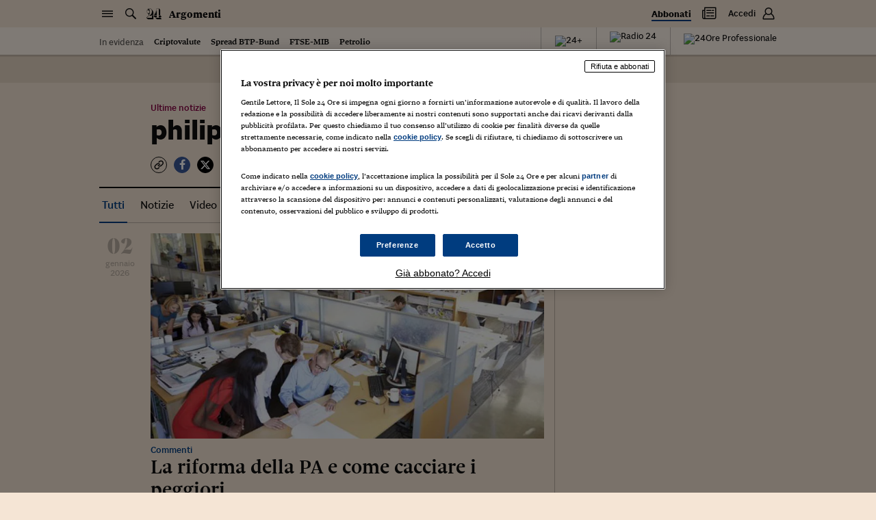

--- FILE ---
content_type: application/javascript
request_url: https://tags.tiqcdn.com/utag/ilsole24ore/main/prod/utag.js
body_size: 10941
content:
//tealium universal tag - utag.loader ut4.0.202601130836, Copyright 2026 Tealium.com Inc. All Rights Reserved.
var utag_condload=false;window.__tealium_twc_switch=false;if(typeof utag=="undefined"&&!utag_condload){var utag={id:"ilsole24ore.main",o:{},sender:{},send:{},rpt:{ts:{a:new Date()}},dbi:[],db_log:[],loader:{q:[],lc:0,f:{},p:0,ol:0,wq:[],lq:[],bq:{},bk:{},rf:0,ri:0,rp:0,rq:[],ready_q:[],sendq:{"pending":0},run_ready_q:function(){for(var i=0;i<utag.loader.ready_q.length;i++){utag.DB("READY_Q:"+i);try{utag.loader.ready_q[i]()}catch(e){utag.DB(e)};}},lh:function(a,b,c){a=""+location.hostname;b=a.split(".");c=(/\.co\.|\.com\.|\.org\.|\.edu\.|\.net\.|\.asn\.|\...\.jp$/.test(a))?3:2;return b.splice(b.length-c,c).join(".");},WQ:function(a,b,c,d,g){utag.DB('WQ:'+utag.loader.wq.length);try{if(utag.udoname&&utag.udoname.indexOf(".")<0){utag.ut.merge(utag.data,window[utag.udoname],0);}
if(utag.cfg.load_rules_at_wait){utag.handler.LR(utag.data);}}catch(e){utag.DB(e)};d=0;g=[];for(a=0;a<utag.loader.wq.length;a++){b=utag.loader.wq[a];b.load=utag.loader.cfg[b.id].load;if(b.load==4){this.f[b.id]=0;utag.loader.LOAD(b.id)}else if(b.load>0){g.push(b);d++;}else{this.f[b.id]=1;}}
for(a=0;a<g.length;a++){utag.loader.AS(g[a]);}
if(d==0){utag.loader.END();}},AS:function(a,b,c,d){utag.send[a.id]=a;if(typeof a.src=='undefined'){a.src=utag.cfg.path+((typeof a.name!='undefined')?a.name:'ut'+'ag.'+a.id+'.js')}
a.src+=(a.src.indexOf('?')>0?'&':'?')+'utv='+(a.v?utag.cfg.template+a.v:utag.cfg.v);utag.rpt['l_'+a.id]=a.src;b=document;this.f[a.id]=0;if(a.load==2){utag.DB("Attach sync: "+a.src);a.uid=a.id;b.write('<script id="utag_'+a.id+'" src="'+a.src+'"></scr'+'ipt>')
if(typeof a.cb!='undefined')a.cb();}else if(a.load==1||a.load==3){if(b.createElement){c='utag_ilsole24ore.main_'+a.id;if(!b.getElementById(c)){d={src:a.src,id:c,uid:a.id,loc:a.loc}
if(a.load==3){d.type="iframe"};if(typeof a.cb!='undefined')d.cb=a.cb;utag.ut.loader(d);}}}},GV:function(a,b,c){b={};for(c in a){if(a.hasOwnProperty(c)&&typeof a[c]!="function")b[c]=a[c];}
return b},OU:function(tid,tcat,a,b,c,d,f,g){g={};utag.loader.RDcp(g);try{if(typeof g['cp.OPTOUTMULTI']!='undefined'){c=utag.loader.cfg;a=utag.ut.decode(g['cp.OPTOUTMULTI']).split('|');for(d=0;d<a.length;d++){b=a[d].split(':');if(b[1]*1!==0){if(b[0].indexOf('c')==0){for(f in utag.loader.GV(c)){if(c[f].tcat==b[0].substring(1))c[f].load=0;if(c[f].tid==tid&&c[f].tcat==b[0].substring(1))return true;}
if(tcat==b[0].substring(1))return true;}else if(b[0]*1==0){utag.cfg.nocookie=true}else{for(f in utag.loader.GV(c)){if(c[f].tid==b[0])c[f].load=0}
if(tid==b[0])return true;}}}}}catch(e){utag.DB(e)}
return false;},RDdom:function(o){var d=document||{},l=location||{};o["dom.referrer"]=d.referrer;o["dom.title"]=""+d.title;o["dom.domain"]=""+l.hostname;o["dom.query_string"]=(""+l.search).substring(1);o["dom.hash"]=(""+l.hash).substring(1);o["dom.url"]=""+d.URL;o["dom.pathname"]=""+l.pathname;o["dom.viewport_height"]=window.innerHeight||(d.documentElement?d.documentElement.clientHeight:960);o["dom.viewport_width"]=window.innerWidth||(d.documentElement?d.documentElement.clientWidth:960);},RDcp:function(o,b,c,d){b=utag.loader.RC();for(d in b){if(d.match(/utag_(.*)/)){for(c in utag.loader.GV(b[d])){o["cp.utag_"+RegExp.$1+"_"+c]=b[d][c];}}}
for(c in utag.loader.GV((utag.cl&&!utag.cl['_all_'])?utag.cl:b)){if(c.indexOf("utag_")<0&&typeof b[c]!="undefined")o["cp."+c]=b[c];}},RDqp:function(o,a,b,c){a=location.search+(location.hash+'').replace("#","&");if(utag.cfg.lowerqp){a=a.toLowerCase()};if(a.length>1){b=a.substring(1).split('&');for(a=0;a<b.length;a++){c=b[a].split("=");if(c.length>1){o["qp."+c[0]]=utag.ut.decode(c[1])}}}},RDmeta:function(o,a,b,h){a=document.getElementsByTagName("meta");for(b=0;b<a.length;b++){try{h=a[b].name||a[b].getAttribute("property")||"";}catch(e){h="";utag.DB(e)};if(utag.cfg.lowermeta){h=h.toLowerCase()};if(h!=""){o["meta."+h]=a[b].content}}},RDva:function(o){var readAttr=function(o,l){var a="",b;a=localStorage.getItem(l);if(!a||a=="{}")return;b=utag.ut.flatten({va:JSON.parse(a)});utag.ut.merge(o,b,1);}
try{readAttr(o,"tealium_va");readAttr(o,"tealium_va_"+o["ut.account"]+"_"+o["ut.profile"]);}catch(e){utag.DB(e)}},RDut:function(o,a){var t={};var d=new Date();var m=(utag.ut.typeOf(d.toISOString)=="function");o["ut.domain"]=utag.cfg.domain;o["ut.version"]=utag.cfg.v;t["tealium_event"]=o["ut.event"]=a||"view";t["tealium_visitor_id"]=o["ut.visitor_id"]=o["cp.utag_main_v_id"];t["tealium_session_id"]=o["ut.session_id"]=o["cp.utag_main_ses_id"];t["tealium_session_number"]=o["cp.utag_main__sn"];t["tealium_session_event_number"]=o["cp.utag_main__se"];try{t["tealium_datasource"]=utag.cfg.datasource;t["tealium_account"]=o["ut.account"]=utag.cfg.utid.split("/")[0];t["tealium_profile"]=o["ut.profile"]=utag.cfg.utid.split("/")[1];t["tealium_environment"]=o["ut.env"]=utag.cfg.path.split("/")[6];}catch(e){utag.DB(e)}
t["tealium_random"]=Math.random().toFixed(16).substring(2);t["tealium_library_name"]="ut"+"ag.js";t["tealium_library_version"]=(utag.cfg.template+"0").substring(2);t["tealium_timestamp_epoch"]=Math.floor(d.getTime()/1000);t["tealium_timestamp_utc"]=(m?d.toISOString():"");d.setHours(d.getHours()-(d.getTimezoneOffset()/60));t["tealium_timestamp_local"]=(m?d.toISOString().replace("Z",""):"");utag.ut.merge(o,t,0);},RDses:function(o,a,c){a=(new Date()).getTime();c=(a+parseInt(utag.cfg.session_timeout))+"";if(!o["cp.utag_main_ses_id"]){o["cp.utag_main_ses_id"]=a+"";o["cp.utag_main__ss"]="1";o["cp.utag_main__se"]="1";o["cp.utag_main__sn"]=(1+parseInt(o["cp.utag_main__sn"]||0))+"";}else{o["cp.utag_main__ss"]="0";o["cp.utag_main__se"]=(1+parseInt(o["cp.utag_main__se"]||0))+"";}
o["cp.utag_main__pn"]=o["cp.utag_main__pn"]||"1";o["cp.utag_main__st"]=c;utag.loader.SC("utag_main",{"_sn":(o["cp.utag_main__sn"]||1),"_se":o["cp.utag_main__se"],"_ss":o["cp.utag_main__ss"],"_st":c,"ses_id":(o["cp.utag_main_ses_id"]||a)+";exp-session","_pn":o["cp.utag_main__pn"]+";exp-session"});},RDpv:function(o){if(typeof utag.pagevars=="function"){utag.DB("Read page variables");utag.pagevars(o);}},RD:function(o,a){utag.DB("utag.loader.RD");utag.DB(o);utag.loader.RDcp(o);if(!utag.loader.rd_flag){utag.loader.rd_flag=1;o["cp.utag_main_v_id"]=o["cp.utag_main_v_id"]||utag.ut.vi((new Date()).getTime());o["cp.utag_main__pn"]=(1+parseInt(o["cp.utag_main__pn"]||0))+"";utag.loader.SC("utag_main",{"v_id":o["cp.utag_main_v_id"]});utag.loader.RDses(o);}
if(a&&!utag.cfg.noview)utag.loader.RDses(o);utag.loader.RDqp(o);utag.loader.RDmeta(o);utag.loader.RDdom(o);utag.loader.RDut(o,a||"view");utag.loader.RDpv(o);utag.loader.RDva(o);},RC:function(a,x,b,c,d,e,f,g,h,i,j,k,l,m,n,o,v,ck,cv,r,s,t){o={};b=(""+document.cookie!="")?(document.cookie).split("; "):[];r=/^(.*?)=(.*)$/;s=/^(.*);exp-(.*)$/;t=(new Date()).getTime();for(c=0;c<b.length;c++){if(b[c].match(r)){ck=RegExp.$1;cv=RegExp.$2;}
e=utag.ut.decode(cv);if(typeof ck!="undefined"){if(ck.indexOf("ulog")==0||ck.indexOf("utag_")==0){e=cv.split("$");g=[];j={};for(f=0;f<e.length;f++){try{g=e[f].split(":");if(g.length>2){g[1]=g.slice(1).join(":");}
v="";if((""+g[1]).indexOf("~")==0){h=g[1].substring(1).split("|");for(i=0;i<h.length;i++)h[i]=utag.ut.decode(h[i]);v=h}else v=utag.ut.decode(g[1]);j[g[0]]=v;}catch(er){utag.DB(er)};}
o[ck]={};for(f in utag.loader.GV(j)){if(j[f]instanceof Array){n=[];for(m=0;m<j[f].length;m++){if(j[f][m].match(s)){k=(RegExp.$2=="session")?(typeof j._st!="undefined"?j._st:t-1):parseInt(RegExp.$2);if(k>t)n[m]=(x==0)?j[f][m]:RegExp.$1;}}
j[f]=n.join("|");}else{j[f]=""+j[f];if(j[f].match(s)){k=(RegExp.$2=="session")?(typeof j._st!="undefined"?j._st:t-1):parseInt(RegExp.$2);j[f]=(k<t)?null:(x==0?j[f]:RegExp.$1);}}
if(j[f])o[ck][f]=j[f];}}else if(utag.cl[ck]||utag.cl['_all_']){o[ck]=e}}}
return(a)?(o[a]?o[a]:{}):o;},SC:function(a,b,c,d,e,f,g,h,i,j,k,x,v){if(!a)return 0;if(a=="utag_main"&&utag.cfg.nocookie)return 0;v="";var date=new Date();var exp=new Date();exp.setTime(date.getTime()+(365*24*60*60*1000));x=exp.toGMTString();if(c&&c=="da"){x="Thu, 31 Dec 2009 00:00:00 GMT";}else if(a.indexOf("utag_")!=0&&a.indexOf("ulog")!=0){if(typeof b!="object"){v=b}}else{d=utag.loader.RC(a,0);for(e in utag.loader.GV(b)){f=""+b[e];if(f.match(/^(.*);exp-(\d+)(\w)$/)){g=date.getTime()+parseInt(RegExp.$2)*((RegExp.$3=="h")?3600000:86400000);if(RegExp.$3=="u")g=parseInt(RegExp.$2);f=RegExp.$1+";exp-"+g;}
if(c=="i"){if(d[e]==null)d[e]=f;}else if(c=="d")delete d[e];else if(c=="a")d[e]=(d[e]!=null)?(f-0)+(d[e]-0):f;else if(c=="ap"||c=="au"){if(d[e]==null)d[e]=f;else{if(d[e].indexOf("|")>0){d[e]=d[e].split("|")}
g=(d[e]instanceof Array)?d[e]:[d[e]];g.push(f);if(c=="au"){h={};k={};for(i=0;i<g.length;i++){if(g[i].match(/^(.*);exp-(.*)$/)){j=RegExp.$1;}
if(typeof k[j]=="undefined"){k[j]=1;h[g[i]]=1;}}
g=[];for(i in utag.loader.GV(h)){g.push(i);}}
d[e]=g}}else d[e]=f;}
h=new Array();for(g in utag.loader.GV(d)){if(d[g]instanceof Array){for(c=0;c<d[g].length;c++){d[g][c]=encodeURIComponent(d[g][c])}
h.push(g+":~"+d[g].join("|"))}else h.push((g+":").replace(/[\,\$\;\?]/g,"")+encodeURIComponent(d[g]))}
if(h.length==0){h.push("");x=""}
v=(h.join("$"));}
document.cookie=a+"="+v+";path=/;domain="+utag.cfg.domain+";expires="+x;return 1},LOAD:function(a,b,c,d){if(!utag.loader.cfg){return}
if(this.ol==0){if(utag.loader.cfg[a].block&&utag.loader.cfg[a].cbf){this.f[a]=1;delete utag.loader.bq[a];}
for(b in utag.loader.GV(utag.loader.bq)){if(utag.loader.cfg[a].load==4&&utag.loader.cfg[a].wait==0){utag.loader.bk[a]=1;utag.DB("blocked: "+a);}
utag.DB("blocking: "+b);return;}
utag.loader.INIT();return;}
utag.DB('utag.loader.LOAD:'+a);if(this.f[a]==0){this.f[a]=1;if(utag.cfg.noview!=true){if(utag.loader.cfg[a].send){utag.DB("SENDING: "+a);try{if(utag.loader.sendq.pending>0&&utag.loader.sendq[a]){utag.DB("utag.loader.LOAD:sendq: "+a);while(d=utag.loader.sendq[a].shift()){utag.DB(d);utag.sender[a].send(d.event,utag.handler.C(d.data));utag.loader.sendq.pending--;}}else{utag.sender[a].send('view',utag.handler.C(utag.data));}
utag.rpt['s_'+a]=0;}catch(e){utag.DB(e);utag.rpt['s_'+a]=1;}}}
if(utag.loader.rf==0)return;for(b in utag.loader.GV(this.f)){if(this.f[b]==0||this.f[b]==2)return}
utag.loader.END();}},EV:function(a,b,c,d){if(b=="ready"){if(!utag.data){try{utag.cl={'_all_':1};utag.loader.initdata();utag.loader.RD(utag.data);}catch(e){utag.DB(e)};}
if((document.attachEvent||utag.cfg.dom_complete)?document.readyState==="complete":document.readyState!=="loading")setTimeout(c,1);else{utag.loader.ready_q.push(c);var RH;if(utag.loader.ready_q.length<=1){if(document.addEventListener){RH=function(){document.removeEventListener("DOMContentLoaded",RH,false);utag.loader.run_ready_q()};if(!utag.cfg.dom_complete)document.addEventListener("DOMContentLoaded",RH,false);window.addEventListener("load",utag.loader.run_ready_q,false);}else if(document.attachEvent){RH=function(){if(document.readyState==="complete"){document.detachEvent("onreadystatechange",RH);utag.loader.run_ready_q()}};document.attachEvent("onreadystatechange",RH);window.attachEvent("onload",utag.loader.run_ready_q);}}}}else{if(a.addEventListener){a.addEventListener(b,c,false)}else if(a.attachEvent){a.attachEvent(((d==1)?"":"on")+b,c)}}},END:function(b,c,d,e,v,w){if(this.ended){return};this.ended=1;utag.DB("loader.END");b=utag.data;if(utag.handler.base&&utag.handler.base!='*'){e=utag.handler.base.split(",");for(d=0;d<e.length;d++){if(typeof b[e[d]]!="undefined")utag.handler.df[e[d]]=b[e[d]]}}else if(utag.handler.base=='*'){utag.ut.merge(utag.handler.df,b,1);}
utag.rpt['r_0']="t";for(var r in utag.loader.GV(utag.cond)){utag.rpt['r_'+r]=(utag.cond[r])?"t":"f";}
utag.rpt.ts['s']=new Date();v=utag.cfg.path;w=v.indexOf(".tiqcdn.");if(w>0&&b["cp.utag_main__ss"]==1&&!utag.cfg.no_session_count)utag.ut.loader({src:v.substring(0,v.indexOf("/ut"+"ag/")+6)+"tiqapp/ut"+"ag.v.js?a="+utag.cfg.utid+(utag.cfg.nocookie?"&nocookie=1":"&cb="+(new Date).getTime()),id:"tiqapp"})
if(utag.cfg.noview!=true)utag.handler.RE('view',b,"end");utag.handler.INIT();}},DB:function(a,b){if(utag.cfg.utagdb===false){return;}else if(typeof utag.cfg.utagdb=="undefined"){b=document.cookie+'';utag.cfg.utagdb=((b.indexOf('utagdb=true')>=0)?true:false);}
if(utag.cfg.utagdb===true){var t;if(utag.ut.typeOf(a)=="object"){t=utag.handler.C(a)}else{t=a}
utag.db_log.push(t);try{if(!utag.cfg.noconsole)console.log(t)}catch(e){}}},RP:function(a,b,c){if(typeof a!='undefined'&&typeof a.src!='undefined'&&a.src!=''){b=[];for(c in utag.loader.GV(a)){if(c!='src')b.push(c+'='+escape(a[c]))}
this.dbi.push((new Image()).src=a.src+'?utv='+utag.cfg.v+'&utid='+utag.cfg.utid+'&'+(b.join('&')))}},view:function(a,c,d){return this.track({event:'view',data:a||{},cfg:{cb:c,uids:d}})},link:function(a,c,d){return this.track({event:'link',data:a||{},cfg:{cb:c,uids:d}})},track:function(a,b,c,d,e){a=a||{};if(typeof a=="string"){a={event:a,data:b||{},cfg:{cb:c,uids:d}}}
for(e in utag.loader.GV(utag.o)){utag.o[e].handler.trigger(a.event||"view",a.data||a,a.cfg||{cb:b,uids:c})}
a.cfg=a.cfg||{cb:b};if(typeof a.cfg.cb=="function")a.cfg.cb();return true},handler:{base:"",df:{},o:{},send:{},iflag:0,INIT:function(a,b,c){utag.DB('utag.handler.INIT');if(utag.initcatch){utag.initcatch=0;return}
this.iflag=1;a=utag.loader.q.length;if(a>0){utag.DB("Loader queue");for(b=0;b<a;b++){c=utag.loader.q[b];utag.handler.trigger(c.a,c.b,c.c)}}
},test:function(){return 1},LR:function(b){utag.DB("Load Rules");for(var d in utag.loader.GV(utag.cond)){utag.cond[d]=false;}
utag.DB(b);utag.loader.loadrules(b);utag.DB(utag.cond);utag.loader.initcfg();utag.loader.OU();for(var r in utag.loader.GV(utag.cond)){utag.rpt['r_'+r]=(utag.cond[r])?"t":"f";}},RE:function(a,b,c,d,e,f,g){if(c!="alr"&&!this.cfg_extend){return 0;}
utag.DB("RE: "+c);if(c=="alr")utag.DB("All Tags EXTENSIONS");utag.DB(b);if(typeof this.extend!="undefined"){g=0;for(d=0;d<this.extend.length;d++){try{e=0;if(typeof this.cfg_extend!="undefined"){f=this.cfg_extend[d];if(typeof f.count=="undefined")f.count=0;if(f[a]==0||(f.once==1&&f.count>0)||f[c]==0){e=1}else{if(f[c]==1){g=1};f.count++}}
if(e!=1){this.extend[d](a,b);utag.rpt['ex_'+d]=0}}catch(er){utag.DB(er);utag.rpt['ex_'+d]=1;utag.ut.error({e:er.message,s:utag.cfg.path+'utag.js',l:d,t:'ge'});}}
utag.DB(b);return g;}},trigger:function(a,b,c,d,e,f){utag.DB('trigger:'+a+(c&&c.uids?":"+c.uids.join(","):""));b=b||{};utag.DB(b);if(!this.iflag){utag.DB("trigger:called before tags loaded");for(d in utag.loader.f){if(!(utag.loader.f[d]===1))utag.DB('Tag '+d+' did not LOAD')}
utag.loader.q.push({a:a,b:utag.handler.C(b),c:c});return;}
utag.ut.merge(b,this.df,0);utag.loader.RD(b,a);utag.cfg.noview=false;function sendTag(a,b,d){try{if(typeof utag.sender[d]!="undefined"){utag.DB("SENDING: "+d);utag.sender[d].send(a,utag.handler.C(b));utag.rpt['s_'+d]=0;}else if(utag.loader.cfg[d].load!=2){utag.loader.sendq[d]=utag.loader.sendq[d]||[];utag.loader.sendq[d].push({"event":a,"data":utag.handler.C(b)});utag.loader.sendq.pending++;utag.loader.AS({id:d,load:1});}}catch(e){utag.DB(e)}}
if(c&&c.uids){this.RE(a,b,"alr");for(f=0;f<c.uids.length;f++){d=c.uids[f];if(!utag.loader.OU(utag.loader.cfg[d].tid)){sendTag(a,b,d);}}}else if(utag.cfg.load_rules_ajax){this.RE(a,b,"blr");this.LR(b);this.RE(a,b,"alr");for(f=0;f<utag.loader.cfgsort.length;f++){d=utag.loader.cfgsort[f];if(utag.loader.cfg[d].load&&utag.loader.cfg[d].send){sendTag(a,b,d);}}}else{this.RE(a,b,"alr");for(d in utag.loader.GV(utag.sender)){sendTag(a,b,d);}}
this.RE(a,b,"end");},C:function(a,b,c){b={};for(c in utag.loader.GV(a)){if(a[c]instanceof Array){b[c]=a[c].slice(0)}else{b[c]=a[c]}}
return b}},ut:{pad:function(a,b,c,d){a=""+((a-0).toString(16));d='';if(b>a.length){for(c=0;c<(b-a.length);c++){d+='0'}}return""+d+a},vi:function(t,a,b){if(!utag.v_id){a=this.pad(t,12);b=""+Math.random();a+=this.pad(b.substring(2,b.length),16);try{a+=this.pad((navigator.plugins.length?navigator.plugins.length:0),2);a+=this.pad(navigator.userAgent.length,3);a+=this.pad(document.URL.length,4);a+=this.pad(navigator.appVersion.length,3);a+=this.pad(screen.width+screen.height+parseInt((screen.colorDepth)?screen.colorDepth:screen.pixelDepth),5)}catch(e){utag.DB(e);a+="12345"};utag.v_id=a;}
return utag.v_id},hasOwn:function(o,a){return o!=null&&Object.prototype.hasOwnProperty.call(o,a)},isEmptyObject:function(o,a){for(a in o){if(utag.ut.hasOwn(o,a))return false}
return true},isEmpty:function(o){var t=utag.ut.typeOf(o);if(t=="number"){return isNaN(o)}else if(t=="boolean"){return false}else if(t=="string"){return o.length===0}else return utag.ut.isEmptyObject(o)},typeOf:function(e){return({}).toString.call(e).match(/\s([a-zA-Z]+)/)[1].toLowerCase();},flatten:function(o){var a={};function r(c,p){if(Object(c)!==c||c instanceof Array){a[p]=c;}else{if(utag.ut.isEmptyObject(c)){}else{for(var d in c){r(c[d],p?p+"."+d:d);}}}}
r(o,"");return a;},merge:function(a,b,c,d){if(c){for(d in utag.loader.GV(b)){a[d]=b[d]}}else{for(d in utag.loader.GV(b)){if(typeof a[d]=="undefined")a[d]=b[d]}}},decode:function(a,b){b="";try{b=decodeURIComponent(a)}catch(e){utag.DB(e)};if(b==""){b=unescape(a)};return b},encode:function(a,b){b="";try{b=encodeURIComponent(a)}catch(e){utag.DB(e)};if(b==""){b=escape(a)};return b},error:function(a,b,c){if(typeof utag_err!="undefined"){utag_err.push(a)}},loader:function(o,a,b,c,l,m){utag.DB(o);a=document;if(o.type=="iframe"){m=a.getElementById(o.id);if(m&&m.tagName=="IFRAME"){m.parentNode.removeChild(m);}
b=a.createElement("iframe");o.attrs=o.attrs||{};utag.ut.merge(o.attrs,{"height":"1","width":"1","style":"display:none"},0);}else if(o.type=="img"){utag.DB("Attach img: "+o.src);b=new Image();}else{b=a.createElement("script");b.language="javascript";b.type="text/javascript";b.async=1;b.charset="utf-8";}
if(o.id){b.id=o.id};for(l in utag.loader.GV(o.attrs)){b.setAttribute(l,o.attrs[l])}
b.setAttribute("src",o.src);if(typeof o.cb=="function"){if(b.addEventListener){b.addEventListener("load",function(){o.cb()},false);}else{b.onreadystatechange=function(){if(this.readyState=='complete'||this.readyState=='loaded'){this.onreadystatechange=null;o.cb()}};}}
if(typeof o.error=="function"){utag.loader.EV(b,"error",o.error);}
if(o.type!="img"){l=o.loc||"head";c=a.getElementsByTagName(l)[0];if(c){utag.DB("Attach to "+l+": "+o.src);if(l=="script"){c.parentNode.insertBefore(b,c);}else{c.appendChild(b)}}}}}};utag.o['ilsole24ore.main']=utag;utag.cfg={template:"ut4.46.",load_rules_ajax:true,load_rules_at_wait:false,lowerqp:false,noconsole:false,session_timeout:1800000,readywait:0,noload:0,domain:utag.loader.lh(),datasource:"##UTDATASOURCE##".replace("##"+"UTDATASOURCE##",""),path:"//tags.tiqcdn.com/utag/ilsole24ore/main/prod/",utid:"ilsole24ore/main/202601130836"};utag.cfg.v=utag.cfg.template+"202601130836";utag.cond={12:0,13:0,15:0,20:0,21:0,24:0,25:0,27:0,28:0,29:0,2:0,30:0,31:0,32:0,33:0,35:0,37:0,38:0,39:0,3:0,40:0,41:0,42:0,48:0,49:0,50:0,5:0,8:0};utag.loader.initdata=function(){try{utag.data=(typeof utag_data!='undefined')?utag_data:{};utag.udoname='utag_data';}catch(e){utag.data={};utag.DB('idf:'+e);}};utag.loader.loadrules=function(_pd,_pc){var d=_pd||utag.data;var c=_pc||utag.cond;for(var l in utag.loader.GV(c)){switch(l){case'12':try{c[12]|=(d['dom.domain'].toString().toLowerCase()=='www.ilsole24ore.com'.toLowerCase()&&d['cp.SoleCookieAccept'].toString().toLowerCase()=='Y'.toLowerCase())}catch(e){utag.DB(e)};break;case'13':try{c[13]|=(/^24plus/i.test(d['dom.domain'])&&d['cp.SoleCookieAccept'].toString().toLowerCase()=='Y'.toLowerCase())}catch(e){utag.DB(e)};break;case'15':try{c[15]|=(d['pageName'].toString().toLowerCase()=='NTPLUS:fisco:home'.toLowerCase())||(d['pageName'].toString().toLowerCase()=='NTPLUS:lavoro:home'.toLowerCase())||(d['pageName'].toString().toLowerCase()=='NTPLUS:diritto:home'.toLowerCase())||(d['pageName'].toString().toLowerCase()=='NTPLUS:condominio:home'.toLowerCase())||(d['pageName'].toString().toLowerCase()=='NTPLUS:entilocaliedilizia:home'.toLowerCase())||(d['pageName'].toString().toLowerCase()=='ER:home:home'.toLowerCase())||(d['prop9'].toString().toLowerCase()=='24PLUS:articolo'.toLowerCase())}catch(e){utag.DB(e)};break;case'2':try{c[2]|=(d['cp.SoleCookieAccept'].toString().toLowerCase()=='Y'.toLowerCase())}catch(e){utag.DB(e)};break;case'20':try{c[20]|=(d['dom.domain'].toString().toLowerCase()=='www.ilsole24ore.com'.toLowerCase())}catch(e){utag.DB(e)};break;case'21':try{c[21]|=(typeof d['no_view']!='undefined'&&d['ut.event']=='view'&&d['no_view']=='no')||(d['ut.event']=='link')}catch(e){utag.DB(e)};break;case'24':try{c[24]|=(d['isWebview']=='false')}catch(e){utag.DB(e)};break;case'25':try{c[25]|=(/^24plus/i.test(d['dom.domain']))||(/^podcast/i.test(d['dom.domain']))}catch(e){utag.DB(e)};break;case'27':try{c[27]|=(d['dom.domain'].toString().toLowerCase().indexOf('-dlv.ilsole24ore.com'.toLowerCase())>-1)}catch(e){utag.DB(e)};break;case'28':try{c[28]|=(d['dom.domain'].toString().toLowerCase()=='dotcom-dlv.ilsole24ore.com'.toLowerCase()&&d['cp.SoleCookieAccept'].toString().toLowerCase()=='Y'.toLowerCase())}catch(e){utag.DB(e)};break;case'29':try{c[29]|=(/gruppo24\.net$/i.test(d['dom.domain']))}catch(e){utag.DB(e)};break;case'3':try{c[3]|=(d['dom.domain'].toString().toLowerCase().indexOf('.ilsole24ore.com'.toLowerCase())>-1)}catch(e){utag.DB(e)};break;case'30':try{c[30]|=(d['dom.domain'].toString().indexOf('localhost')>-1)}catch(e){utag.DB(e)};break;case'31':try{c[31]|=(d['isWebview']=='true')}catch(e){utag.DB(e)};break;case'32':try{c[32]|=(d['dom.domain'].toString().toLowerCase().indexOf('espertorisponde.ilsole24ore.com'.toLowerCase())>-1)}catch(e){utag.DB(e)};break;case'33':try{c[33]|=(d['dom.domain'].toString().toLowerCase()=='24plus-dlv.ilsole24ore.com'.toLowerCase()&&d['cp.SoleCookieAccept'].toString().toLowerCase()=='Y'.toLowerCase())}catch(e){utag.DB(e)};break;case'35':try{c[35]|=(d['dom.domain'].toString().toLowerCase()=='www2.ilsole24ore.com'.toLowerCase()&&d['cp.SoleCookieAccept'].toString().toLowerCase()=='Y'.toLowerCase())}catch(e){utag.DB(e)};break;case'37':try{c[37]|=(d['prop9']=='N24:home')}catch(e){utag.DB(e)};break;case'38':try{c[38]|=(d['dom.domain'].toString().toLowerCase()=='podcast-dlv.ilsole24ore.com'.toLowerCase()&&d['cp.SoleCookieAccept'].toString().toLowerCase()=='Y'.toLowerCase())}catch(e){utag.DB(e)};break;case'39':try{c[39]|=(d['dom.domain'].toString().toLowerCase()=='podcast.ilsole24ore.com'.toLowerCase()&&d['cp.SoleCookieAccept'].toString().toLowerCase()=='Y'.toLowerCase())}catch(e){utag.DB(e)};break;case'40':try{c[40]|=(d['pageName'].toString().toLowerCase()=='N24:home:home'.toLowerCase()&&/^state=/i.test(d['dom.hash']))}catch(e){utag.DB(e)};break;case'41':try{c[41]|=(d['dom.domain'].toString().indexOf('ntplus')>-1&&d['dom.pathname'].toString().indexOf('/viewer')>-1)}catch(e){utag.DB(e)};break;case'42':try{c[42]|=(d['prop9']=='24PLUS:home')}catch(e){utag.DB(e)};break;case'48':try{c[48]|=(d['dom.domain'].toString().toLowerCase()=='en.ilsole24ore.com'.toLowerCase()&&d['cp.SoleCookieAccept'].toString().toLowerCase()=='Y'.toLowerCase())}catch(e){utag.DB(e)};break;case'49':try{c[49]|=(d['dom.domain'].toString().toLowerCase()=='en.ilsole24ore.com'.toLowerCase())}catch(e){utag.DB(e)};break;case'5':try{c[5]|=(!/^https:\/\/www\.ilsole24ore\.com\/landingAbbonamenti\/landing\.shtml/i.test(d['dom.url']))}catch(e){utag.DB(e)};break;case'50':try{c[50]|=(d['dom.domain']=='dotcom-dlv.ilsole24ore.com')}catch(e){utag.DB(e)};break;case'8':try{c[8]|=(/^24plus/i.test(d['dom.domain']))}catch(e){utag.DB(e)};break;}}};utag.pre=function(){utag.loader.initdata();try{utag.loader.RD(utag.data)}catch(e){utag.DB(e)};utag.loader.loadrules();};utag.loader.GET=function(){utag.cl={'_all_':1};utag.pre();utag.handler.extend=[function(a,b){try{if(1){if(window.location.href.indexOf("refresh_ce")>-1)b.ext_cp1="refresh_ce";else b.ext_cp1="no-refresh";}}catch(e){utag.DB(e)}},function(a,b){try{if(1){try{b['isWebview']=(((navigator&&navigator.userAgent)||'').indexOf('webviewAndroid')!==-1||((navigator&&navigator.userAgent)||'').indexOf('webviewApple')!==-1||(document.cookie||'').indexOf('sole_wv=webviewAndroid')!==-1||(document.cookie||'').indexOf('sole_wv=webviewApple')!==-1).toString()}catch(e){}}}catch(e){utag.DB(e);}},function(a,b,c,d,e,f,g){if(1){d=b['dom.url'];if(typeof d=='undefined')return;c=[{'https://www.ilsole24ore.com/landingAbbonamenti/landing.shtml':'UA-8093489-2'}];var m=false;for(e=0;e<c.length;e++){for(f in utag.loader.GV(c[e])){if(d==f){b['ga_tid']=c[e][f];m=true};};if(m)break};if(!m)b['ga_tid']='UA-40827900-1';}},function(a,b){try{if(typeof b['pageName']!='undefined'&&b['pageName']!=''){try{b['page_name_array']=b.pageName.split(':')}catch(e){}}}catch(e){utag.DB(e);}},function(a,b){try{if(typeof b['page_name_array']!='undefined'&&b['page_name_array']!=''){try{b['ex_cg1']=b.page_name_array[0]}catch(e){};try{b['ex_cg2']=b.page_name_array[1]}catch(e){};try{b['ex_cg3']=b.page_name_array[2]}catch(e){};try{b['ex_cg4']=b.page_name_array[3]}catch(e){};try{b['ex_cg5']=b.page_name_array[4]}catch(e){};try{b['ex_cg6']=b.page_name_array[5]}catch(e){}}}catch(e){utag.DB(e);}},function(a,b){try{if(1){try{b['is_refresh']=(function(){if(document.location.href.indexOf("refresh_ce")>-1)return"refresh_ce";else return"no-refresh";})()}catch(e){}}}catch(e){utag.DB(e);}},function(a,b){try{if(1){(function(){var days=['Sunday','Monday','Tuesday','Wednesday','Thursday','Friday','Saturday'];var months=['January','February','March','April','May','June','July','August','September','October','November','December'];Date.prototype.getMonthName=function(){return months[this.getMonth()];};Date.prototype.getDayName=function(){return days[this.getDay()];};})();var now=new Date();b['ext_day']=now.getDayName();b['ext_month']=now.getMonthName();var days=['Monday','Tuesday','Wednesday','Thursday','Friday'];var temp_day=now.getDayName();if(days.indexOf(temp_day)>-1)b['ext_week_day']='Weekday';}}catch(e){utag.DB(e)}},function(a,b){try{if(1){try{b['ext_cp26']=b.prop26||((typeof b.prop51!=="undefined"&&b.prop51!=="")?"registrato":"free")}catch(e){}}}catch(e){utag.DB(e);}},function(a,b){try{if(b['dom.domain'].toString().indexOf('ntplusfisco')>-1||b['dom.domain'].toString().indexOf('ntplusdiritto')>-1||b['dom.domain'].toString().indexOf('ntplusentilocaliedilizia')>-1||b['dom.domain'].toString().indexOf('ntpluslavoro')>-1){b['prop36']=b['login_prodotto']}}catch(e){utag.DB(e);}},function(a,b){try{if(1){if(typeof b.prop51!=="undefined"&&b.prop51!=="")b.prop15="Logged in"
else b.prop15="Not logged in";}}catch(e){utag.DB(e)}},function(a,b){try{if(1){b['comscore_c1']='2';b['comscore_c2']='15206506'}}catch(e){utag.DB(e);}},function(a,b){try{if(1){(function(){var days=['Sunday','Monday','Tuesday','Wednesday','Thursday','Friday','Saturday'];var months=['January','February','March','April','May','June','July','August','September','October','November','December'];Date.prototype.getMonthName=function(){return months[this.getMonth()];};Date.prototype.getDayName=function(){return days[this.getDay()];};})();var now=new Date();b['ext_day']=now.getDayName();b['ext_month']=now.getMonthName();var days=['Monday','Tuesday','Wednesday','Thursday','Friday'];var temp_day=now.getDayName();if(days.indexOf(temp_day)>-1)b['ext_week_day']='Weekday';}}catch(e){utag.DB(e)}},function(a,b){try{if(1){if(typeof b.prop51!=="undefined"&&b.prop51!=="")b.prop15="Logged in"
else b.prop15="Not logged in";}}catch(e){utag.DB(e)}},function(a,b,c,d,e,f,g){if(1){d=b['dom.domain'];if(typeof d=='undefined')return;c=[{'en.ilsole24ore.com':'en.ilsole24ore.com'},{'dotcom-en-dlv.ilsole24ore.com':'en.ilsole24ore.com'},{'dotcom-en.okd.dev.24orepro.in.ilsole24ore.it':'en.ilsole24ore.com'}];var m=false;for(e=0;e<c.length;e++){for(f in utag.loader.GV(c[e])){if(d==f){b['ext_cp78']=c[e][f];m=true};};if(m)break};if(!m)b['ext_cp78']='www.ilsole24ore.com';}},function(a,b){try{if(1){try{b['ext_cg10']=b.page_name_array[1]}catch(e){}}}catch(e){utag.DB(e);}},function(a,b){try{if(1){b['ext_ccp100']=b['event_type']}}catch(e){utag.DB(e);}},function(a,b){try{if((b['prop9'].toString().toLowerCase().indexOf('sezione'.toLowerCase())>-1&&typeof b['pageName']!='undefined'&&b['pageName']!='')){try{b['ext_cg10']=(function(){if(b.pageName.split(':').length>0)return b.pageName.split(':')[1]})()}catch(e){}}}catch(e){utag.DB(e);}},function(a,b){try{if((/.*(www|24plus|mercati|dotcom-dlv|24plus-dlv|mercati-dlv)\.ilsole24ore\.com.*/i.test(b['dom.referrer'])&&/(www|24plus|dotcom-dlv|24plus-dlv)\.ilsole24ore\.com/i.test(b['dom.domain'])&&typeof b['wt_int_cs_72']!='undefined'&&b['wt_int_cs_72']!=''&&typeof b['qp.wt_mc']=='undefined')||(typeof b['dom.referrer']!='undefined'&&b['dom.referrer']==''&&/(www|24plus|dotcom-dlv|24plus-dlv)\.ilsole24ore\.com/i.test(b['dom.domain'])&&typeof b['wt_int_cs_72']!='undefined'&&b['wt_int_cs_72']!=''&&typeof b['qp.wt_mc']=='undefined')||(/.*(www|24plus|mercati|dotcom-dlv|24plus-dlv|mercati-dlv)\.ilsole24ore\.com.*/i.test(b['prevUrl'])&&typeof b['wt_int_cs_72']!='undefined'&&b['wt_int_cs_72']!=''&&/(www|24plus|dotcom-dlv|24plus-dlv)\.ilsole24ore\.com/i.test(b['dom.domain'])&&typeof b['qp.wt_mc']=='undefined')){b['ext_cs_72']=b['wt_int_cs_72']}}catch(e){utag.DB(e);}},function(a,b,c,d){try{if(typeof b['qp.utm_source']!='undefined'&&b['qp.utm_source']!=''){c=[b['qp.utm_source'],b['qp.utm_medium'],b['qp.utm_campaign']];b['ext_wt_mc']=c.join('.')}}catch(e){utag.DB(e);}},function(a,b){try{if(typeof b['qp.utm_source']!='undefined'&&b['qp.utm_source']!=''){b['ext_cs_70']='Other Campaign';b['ext_cs_71']='Other Campaign';try{b['ext_cs_72']="wt_mc="+b['ext_wt_mc']}catch(e){};b['ext_mca']='c'}}catch(e){utag.DB(e);}},function(a,b){try{if(/^N24:norme-e-tributi:/i.test(b['pageName'])){try{b['ext_cg10']=b.ext_cg10.replace(/-/g,'_')}catch(e){}}}catch(e){utag.DB(e);}},function(a,b){try{if(1){b['kinesis_partition_key']='AA12345678'}}catch(e){utag.DB(e);}},function(a,b,c,d,e,f,g){if(1){d=b['dom.domain'];if(typeof d=='undefined')return;c=[{'dotcom-dlv.ilsole24ore.com':'//j2.res.24o.it/js/2022/chkablock.js'},{'localhost.ilsole24ore.com':'//j2.res.24o.it/js/2022/chkablock.js'}];var m=false;for(e=0;e<c.length;e++){for(f in utag.loader.GV(c[e])){if(d==f){b['adbcheckscript']=c[e][f];m=true};};if(m)break};if(!m)b['adbcheckscript']='//j2.res.24o.it/js/2022/chkablock.min.js';}},function(a,b){try{if((typeof b['link_id']!='undefined'&&b['link_id'].toString().toLowerCase().indexOf('clic paywall'.toLowerCase())>-1)||(typeof b['link_id']!='undefined'&&b['link_id'].toString().toLowerCase().indexOf('clic dynamic paywall'.toLowerCase())>-1)||(typeof b['link_id']!='undefined'&&b['link_id'].toString().indexOf('Visualizzazione Paywall')>-1)||(typeof b['link_id']!='undefined'&&b['link_id'].toString().indexOf('Visualizzazione Dynamic Paywall')>-1)){b['wtcs08']=b['wtck08'];b['wtcs50']=b['wtck23']}}catch(e){utag.DB(e);}},function(a,b,c,d,e,f,g){if(1){d=b['dom.domain'];if(typeof d=='undefined')return;c=[{'24plus.ilsole24ore.com':'//euw2.production.ai.zephr.com/24plus.ilsole24ore.com/SiteScript.js'},{'24plus-dlv.ilsole24ore.com':'//euw2.production.ai.zephr.com/24plus-dlv.ilsole24ore.com/SiteScript.js'},{'dotcom-dlv.ilsole24ore.com':'//euw2.production.ai.zephr.com/dotcom-dlv.ilsole24ore.com/SiteScript.js'},{'www2.ilsole24ore.com':'//euw2.production.ai.zephr.com/www2.ilsole24ore.com/SiteScript.js'}];var m=false;for(e=0;e<c.length;e++){for(f in utag.loader.GV(c[e])){if(d==f){b['zephr_tracking_script']=c[e][f];m=true};};if(m)break};if(!m)b['zephr_tracking_script']='//euw2.production.ai.zephr.com/www.ilsole24ore.com/SiteScript.js';}}];utag.handler.cfg_extend=[{"bwq":0,"end":0,"id":"10","alr":0,"blr":1},{"blr":1,"alr":0,"id":"67","end":0,"bwq":0},{"id":"22","blr":0,"alr":1,"bwq":0,"end":0},{"bwq":0,"end":0,"id":"2","alr":1,"blr":0},{"bwq":0,"end":0,"alr":1,"blr":0,"id":"3"},{"bwq":0,"end":0,"id":"5","alr":1,"blr":0},{"bwq":0,"end":0,"alr":1,"blr":0,"id":"6"},{"id":"65","blr":0,"alr":1,"bwq":0,"end":0},{"id":"46","blr":0,"alr":1,"end":0,"bwq":0},{"id":"9","blr":0,"alr":1,"end":0,"bwq":0},{"end":0,"bwq":0,"alr":1,"blr":0,"id":"12"},{"bwq":0,"end":0,"id":"14","alr":1,"blr":0},{"bwq":0,"end":0,"alr":1,"blr":0,"id":"16"},{"end":0,"bwq":0,"alr":1,"blr":0,"id":"84"},{"end":0,"bwq":0,"id":"20","alr":1,"blr":0},{"id":"23","blr":0,"alr":1,"bwq":0,"end":0},{"bwq":0,"end":0,"alr":1,"blr":0,"id":"24"},{"end":0,"bwq":0,"id":"44","alr":1,"blr":0},{"blr":0,"alr":1,"id":"29","bwq":0,"end":0},{"id":"30","blr":0,"alr":1,"end":0,"bwq":0},{"bwq":0,"end":0,"alr":1,"blr":0,"id":"31"},{"bwq":0,"end":0,"id":"68","alr":1,"blr":0},{"end":0,"bwq":0,"id":"75","alr":1,"blr":0},{"id":"76","blr":0,"alr":1,"end":0,"bwq":0},{"bwq":0,"end":0,"id":"89","alr":1,"blr":0}];if(utag.gdpr){var consentEnabled=false;var preferencesEnabled=false;var doNotSellEnabled=false;utag.gdpr.doNotSell=utag.gdpr.doNotSell||{};utag.gdpr.preferences_prompt=utag.gdpr.preferences_prompt||{};utag.gdpr.consent_prompt=utag.gdpr.consent_prompt||{};utag.gdpr.applyConsentState=function(){var enforcementMode=utag.gdpr.getEnforcementMode();if(enforcementMode==='none')return;utag.DB('Consent Manager: Applying consent');try{var i,lc=utag.loader.cfg,cs=utag.gdpr.getConsentState(),ot=utag.gdpr.omittedTags||{};if(typeof cs==='number'){if((utag.gdpr.consent_prompt.isEnabled&&parseInt(cs)!==1)||((!consentEnabled&&preferencesEnabled&&enforcementMode==='opt-in')&&(parseInt(cs)===-1||parseInt(cs)===0))){utag.DB('Consent Manager: Setting all tags to off');for(i in utag.loader.GV(lc)){if(typeof ot[i]==='undefined'){lc[i].load=0;}}}}else if(((utag.gdpr.consent_prompt.isEnabled||utag.gdpr.preferences_prompt.isEnabled)||(!consentEnabled&&preferencesEnabled))&&enforcementMode==='opt-in'){utag.DB('Consent Manager: Partial Consent');for(i in utag.loader.GV(lc)){if(typeof ot[i]==='undefined'){if(lc[i].tcat>0&&cs[lc[i].tcat-1].ct!='1'){lc[i].load=0;}}}}var btl=utag.gdpr.dns?utag.gdpr.dns.getBlockedDnsTagLookup():null;utag.DB('Consent Manager: Do Not Sell Tags');if(enforcementMode==='opt-out'&&btl){for(i in utag.loader.GV(lc)){if(parseInt(btl[i])===1){lc[i].load=0;}}}try{if(window.tealiumConsentRegister&&window.tealiumConsentRegister.currentDecision===null){var cookieValues=utag.gdpr.getCookieValues();var hasDnsCookie=typeof cookieValues.dns==='string';var hasConsentCookie=typeof cookieValues.consent==='string';var decisionType=(enforcementMode==='opt-in'&&hasConsentCookie)||(enforcementMode==='opt-out'&&hasDnsCookie)?'explicit':'implicit';var decision=(decisionType==='implicit'&&enforcementMode==='opt-in')?[]:utag.gdpr.getSelectedCategories();decision.unshift('always_on');decision.type=decisionType;window.tealiumConsentRegister.addConsentDecision(decision);}}catch(e){utag.DB(e);}}catch(e){utag.DB(e);}};utag.gdpr.promptEnabledSetting=function(){if(!utag.gdpr.dr&&(utag.cfg.readywait||utag.cfg.waittimer)){utag.gdpr.dr=1;return;}utag.gdpr.consent_prompt.wasInitiallyEnabled=consentEnabled;utag.gdpr.preferences_prompt.wasInitiallyEnabled=preferencesEnabled;utag.gdpr.doNotSell.wasInitiallyEnabled=doNotSellEnabled;if(consentEnabled===true&&!(1)){utag.gdpr.consent_prompt.isEnabled=false;}if(preferencesEnabled===true&&(consentEnabled===true&&!(1))){utag.gdpr.preferences_prompt.isEnabled=false;}if(doNotSellEnabled===true&&!(1)){utag.gdpr.doNotSell.isEnabled=false;}if(preferencesEnabled===true&&consentEnabled===false&&!(1)){utag.gdpr.preferences_prompt.isEnabled=true;}};var splitGdprModules=false;if(typeof utag.gdpr.getEnforcementMode!=='function'){splitGdprModules=true;}utag.gdpr.getEnforcementMode=function(){utag.gdpr.promptEnabledSetting();var optInModulesAreActive=(utag.gdpr.consent_prompt&&utag.gdpr.consent_prompt.isEnabled===true);var optOutModuleIsActive=(utag.gdpr.doNotSell&&utag.gdpr.doNotSell.isEnabled===true);var optInPreferencesOnly=(!optInModulesAreActive&&!utag.gdpr.consent_prompt.wasInitiallyEnabled&&utag.gdpr.preferences_prompt.wasInitiallyEnabled&&!optOutModuleIsActive)||(splitGdprModules&&utag.gdpr.preferences_prompt&&utag.gdpr.preferences_prompt.wasInitiallyEnabled);var enforcementMode='opt-in';if(optOutModuleIsActive&&!optInModulesAreActive)enforcementMode='opt-out';if(!optOutModuleIsActive&&optInPreferencesOnly)enforcementMode='opt-in';if(!optOutModuleIsActive&&!optInModulesAreActive&&!optInPreferencesOnly)enforcementMode='none';return enforcementMode;};}utag.loader.initcfg=function(){utag.loader.cfg={"5":{load:(((utag.cond[21]||utag.cond[41])&&(utag.cond[5]))),send:1,v:202601130836,wait:1,tid:23012},"48":{load:(((utag.cond[5])&&(utag.cond[2]))),send:1,v:202306211456,wait:1,tid:6037},"4":{load:((utag.cond[5])),send:1,v:202507221024,wait:1,tid:3005},"8":{load:(((utag.cond[5])&&(utag.cond[2]))),send:1,v:202306210933,wait:1,tid:7132},"28":{load:((utag.cond[13]||utag.cond[12]||utag.cond[48])),send:1,v:202505131637,wait:1,tid:7132},"26":{load:(utag.cond[25]&&utag.cond[24]),send:1,v:202211221434,wait:1,tid:14031},"3":{load:((utag.cond[2])),send:1,v:202411201057,wait:1,tid:12047},"30":{load:((utag.cond[13]||utag.cond[12]||utag.cond[48])),send:1,v:202505131637,wait:1,tid:12047},"31":{load:((((utag.cond[3])&&(utag.cond[2]))&&!(utag.cond[28]||utag.cond[30]||utag.cond[12]||utag.cond[38]||utag.cond[39]||utag.cond[48]||utag.cond[35]))),send:1,v:202512111459,wait:1,tid:20010,src:"//j2.res.24o.it/js/2020/dfs.js"},"61":{load:((utag.cond[12]||utag.cond[38]||utag.cond[39]||utag.cond[28]||utag.cond[30]||utag.cond[48]||utag.cond[35])),send:1,v:202512111459,wait:1,tid:20010,src:"//j2.res.24o.it/js/2024/dfs.ppid.js"},"34":{load:((utag.cond[32])),send:1,v:202311212337,wait:1,tid:8009},"35":{load:utag.cond[15],send:1,v:202511111302,wait:1,tid:13120},"45":{load:1,send:1,v:202312211730,wait:1,tid:20010},"51":{load:((utag.cond[27]||utag.cond[30]||utag.cond[20])),send:1,v:202507221024,wait:1,tid:20010},"52":{load:((utag.cond[12]||utag.cond[13]||utag.cond[48])),send:1,v:202601130836,wait:1,tid:20010},"58":{load:(((utag.cond[20]||utag.cond[8]||utag.cond[27]||utag.cond[30])&&(utag.cond[31]))),send:1,v:202401161135,wait:1,tid:20010},"64":{load:((utag.cond[5])),send:1,v:202601130836,wait:1,tid:20010},"76":{load:((utag.cond[28]||utag.cond[33]||utag.cond[50]||utag.cond[35])),send:1,v:202601130836,wait:1,tid:20010},"65":{load:(((utag.cond[20]||utag.cond[8]||utag.cond[28]||utag.cond[29]||utag.cond[30]||utag.cond[33]||utag.cond[49]||utag.cond[35])&&(utag.cond[37]||utag.cond[42]))),send:1,v:202509011003,wait:1,tid:20010},"66":{load:((utag.cond[28]||utag.cond[29]||utag.cond[30]||utag.cond[20]||utag.cond[49])),send:1,v:202507221024,wait:1,tid:20010},"67":{load:((utag.cond[28]||utag.cond[33]||utag.cond[12]||utag.cond[13]||utag.cond[48])),send:1,v:202505131637,wait:1,tid:20119},"68":{load:((utag.cond[40])),send:1,v:202409180719,wait:1,tid:20010,src:"https://du.ilsole24ore.com/Utenti/library/js/googlesubscription_ad.js?v2.0"},"71":{load:((utag.cond[13])),send:1,v:202507221024,wait:1,tid:20010},"72":{load:((utag.cond[20]||utag.cond[28])),send:1,v:202507221024,wait:1,tid:20010},"73":{load:(((utag.cond[32])&&(utag.cond[2]))),send:1,v:202504170733,wait:1,tid:20119},"74":{load:(!(utag.cond[20]||utag.cond[35]||utag.cond[49]||utag.cond[28])),send:1,v:202507031252,wait:1,tid:20010},"75":{load:((utag.cond[20]||utag.cond[28])),send:1,v:202507221024,wait:1,tid:20010}};utag.loader.cfgsort=["5","48","4","8","28","26","3","30","31","61","34","35","45","51","52","58","64","76","65","66","67","68","71","72","73","74","75"];if(utag.gdpr&&utag.gdpr.getEnforcementMode()==='opt-in'){Object.keys(utag.loader.cfg).forEach(function(tagId){if(utag.loader.cfg[tagId].tcat===16){utag.DB('Consent Manager: Removing uncategorized tag from utag.loader.cfg in opt-in mode: '+tagId);delete utag.loader.cfg[tagId];utag.loader.cfgsort=utag.loader.cfgsort.filter(function(id){return id!==tagId;});}})}}
utag.loader.initcfg();}
if(typeof utag_cfg_ovrd!='undefined'){for(utag._i in utag.loader.GV(utag_cfg_ovrd))utag.cfg[utag._i]=utag_cfg_ovrd[utag._i]};utag.loader.PINIT=function(a,b,c){utag.DB("Pre-INIT");if(utag.cfg.noload){return;}
try{this.GET();if(utag.handler.RE('view',utag.data,"blr")){utag.handler.LR(utag.data);}}catch(e){utag.DB(e)};a=this.cfg;c=0;for(b in this.GV(a)){if(a[b].block==1||(a[b].load>0&&(typeof a[b].src!='undefined'&&a[b].src!=''))){a[b].block=1;c=1;this.bq[b]=1;}}
if(c==1){for(b in this.GV(a)){if(a[b].block){a[b].id=b;if(a[b].load==4)a[b].load=1;a[b].cb=function(){var d=this.uid;utag.loader.cfg[d].cbf=1;utag.loader.LOAD(d)};this.AS(a[b]);}}}
if(c==0)this.INIT();};utag.loader.INIT=function(a,b,c,d,e){utag.DB('utag.loader.INIT');if(this.ol==1)return-1;else this.ol=1;if(utag.cfg.noview!=true)utag.handler.RE('view',utag.data,"alr");utag.rpt.ts['i']=new Date();d=this.cfgsort;for(a=0;a<d.length;a++){e=d[a];b=this.cfg[e];b.id=e;if(b.block!=1){if(utag.loader.bk[b.id]||((utag.cfg.readywait||utag.cfg.noview)&&b.load==4)){this.f[b.id]=0;utag.loader.LOAD(b.id)}else if(b.wait==1&&utag.loader.rf==0){utag.DB('utag.loader.INIT: waiting '+b.id);this.wq.push(b)
this.f[b.id]=2;}else if(b.load>0){utag.DB('utag.loader.INIT: loading '+b.id);this.lq.push(b);this.AS(b);}}}
if(this.wq.length>0)utag.loader.EV('','ready',function(a){if(utag.loader.rf==0){utag.DB('READY:utag.loader.wq');utag.loader.rf=1;utag.loader.WQ();}});else if(this.lq.length>0)utag.loader.rf=1;else if(this.lq.length==0)utag.loader.END();return 1};if(utag.cfg.readywait||utag.cfg.waittimer){utag.loader.EV('','ready',function(a){if(utag.loader.rf==0){utag.loader.rf=1;utag.cfg.readywait=1;utag.DB('READY:utag.cfg.readywait');setTimeout(function(){utag.loader.PINIT()},utag.cfg.waittimer||1);}})}else{utag.loader.PINIT()}}